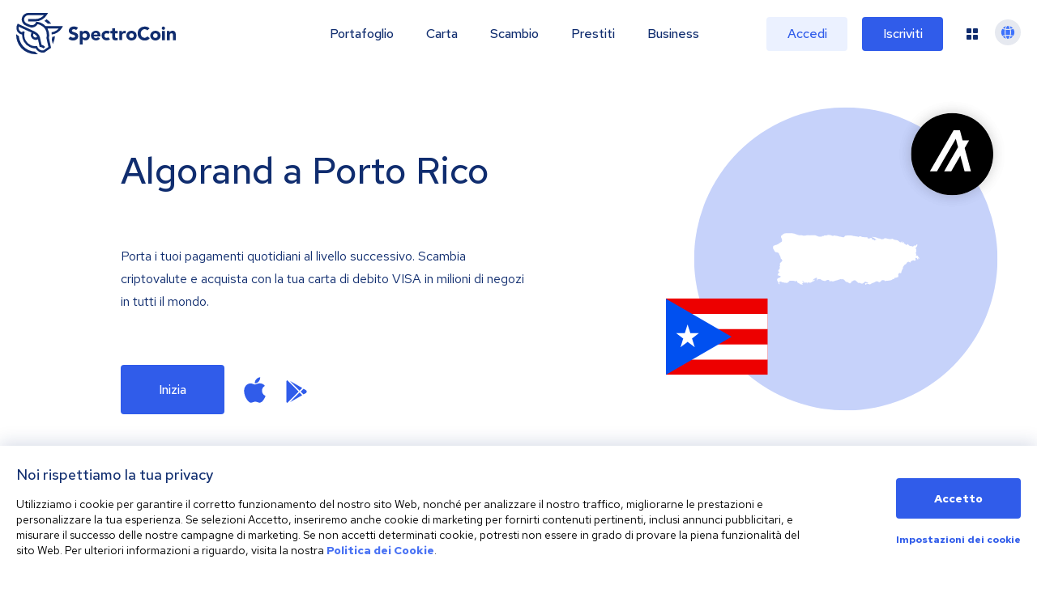

--- FILE ---
content_type: image/svg+xml
request_url: https://spectrocoin.com/assets/images/countries/pr.svg
body_size: 1273
content:
<?xml version="1.0" standalone="no"?>
<!DOCTYPE svg PUBLIC "-//W3C//DTD SVG 20010904//EN"
 "http://www.w3.org/TR/2001/REC-SVG-20010904/DTD/svg10.dtd">
<svg version="1.0" xmlns="http://www.w3.org/2000/svg"
 width="1024.000000pt" height="1024.000000pt" viewBox="0 0 1024.000000 1024.000000"
 preserveAspectRatio="xMidYMid meet">
<metadata>
Created by potrace 1.10, written by Peter Selinger 2001-2011
</metadata>
<g transform="translate(0.000000,1024.000000) scale(0.100000,-0.100000)"
fill="#ffffff" stroke="none">
<path d="M930 6900 c-83 -13 -103 -20 -148 -53 -29 -22 -58 -46 -65 -56 -6 -9
-27 -23 -46 -31 -50 -20 -66 -65 -46 -132 8 -28 24 -66 34 -84 24 -40 40 -126
34 -176 -6 -42 -34 -68 -119 -111 -28 -14 -64 -40 -80 -57 -32 -35 -153 -95
-212 -106 -20 -4 -67 -20 -104 -36 -37 -15 -88 -31 -113 -35 -63 -8 -72 -22
-50 -79 9 -24 27 -57 40 -72 12 -15 49 -78 81 -141 66 -127 94 -151 180 -151
94 0 169 -63 189 -160 4 -19 22 -57 41 -85 22 -33 37 -71 44 -110 13 -75 26
-105 43 -105 18 0 49 -34 40 -44 -4 -3 3 -13 15 -22 15 -10 22 -26 22 -47 0
-25 -12 -43 -62 -92 -85 -82 -129 -140 -122 -159 3 -9 12 -16 20 -16 22 0 17
-70 -7 -109 -15 -25 -18 -40 -11 -55 5 -12 7 -51 4 -88 -5 -71 -15 -90 -76
-131 -20 -14 -25 -24 -20 -41 3 -13 1 -27 -5 -30 -23 -15 -9 -34 40 -54 57
-24 60 -41 9 -58 -45 -15 -63 -41 -56 -84 5 -29 1 -40 -26 -67 l-31 -32 29 -6
c16 -3 48 -15 72 -26 23 -10 51 -19 61 -19 23 0 71 -37 71 -55 0 -23 -60 -64
-118 -81 -73 -21 -115 -53 -129 -98 -16 -53 14 -142 67 -196 24 -25 30 -39 30
-74 0 -41 2 -45 40 -64 47 -23 52 -12 20 40 -28 46 -25 79 9 113 26 24 36 27
71 22 23 -3 58 -17 79 -31 22 -16 51 -26 72 -26 18 0 52 -6 74 -14 22 -8 85
-17 140 -21 93 -6 102 -5 128 15 15 12 27 28 27 35 0 8 13 15 33 17 24 2 33 8
35 24 5 38 34 54 98 54 220 0 283 -5 306 -26 39 -36 55 -36 62 -3 5 26 9 29
28 24 54 -15 68 -28 68 -60 0 -39 8 -46 102 -94 53 -27 73 -43 73 -57 0 -16 9
-20 55 -25 30 -4 68 -12 85 -18 33 -14 75 -7 75 12 0 19 -21 37 -42 37 -40 0
-16 29 36 44 74 22 77 38 16 99 -27 27 -50 54 -50 58 0 15 18 10 47 -15 16
-13 40 -26 53 -28 21 -2 25 -9 25 -35 0 -51 14 -58 94 -45 134 23 159 15 130
-39 -10 -19 -9 -19 10 -9 11 6 28 24 36 40 18 35 46 39 99 13 45 -21 90 -9
196 52 41 23 92 48 112 55 42 13 68 43 68 77 0 28 -4 28 -38 3 -38 -28 -92
-38 -92 -17 0 9 10 17 23 19 14 2 23 10 23 23 1 11 2 25 3 31 1 6 18 14 40 18
21 3 44 12 51 21 6 8 31 25 55 39 43 23 44 23 61 5 11 -13 24 -17 40 -13 31 8
31 -9 0 -26 -22 -11 -23 -15 -10 -27 18 -19 18 -42 -2 -64 -10 -11 -13 -23 -7
-33 10 -18 23 -10 43 27 23 46 62 60 147 55 60 -4 77 -9 89 -26 17 -24 131
-82 163 -82 12 0 38 -7 59 -16 50 -22 91 -18 122 11 49 47 184 71 226 41 13
-10 19 -27 19 -53 0 -33 3 -38 26 -41 14 -2 31 4 39 12 16 20 86 21 124 1 15
-8 38 -15 50 -15 25 0 145 37 160 49 6 5 34 12 61 16 28 4 97 24 155 45 145
54 197 64 224 47 13 -9 29 -11 41 -6 43 17 91 10 124 -18 55 -48 85 -79 119
-121 31 -39 37 -42 83 -42 27 0 49 -4 49 -10 0 -5 15 -17 33 -25 17 -9 55 -29
82 -45 28 -16 54 -30 58 -30 5 0 30 23 57 50 27 28 53 50 59 50 6 0 11 14 11
30 0 30 6 34 46 31 11 -1 37 12 58 29 34 26 47 30 102 30 57 0 65 -3 86 -29
13 -16 48 -48 78 -72 30 -23 62 -51 71 -62 13 -16 23 -18 53 -13 30 6 53 1
114 -24 101 -43 155 -38 215 20 23 22 46 40 52 40 6 0 22 11 35 25 13 14 27
25 32 25 5 0 38 -13 73 -30 35 -16 76 -30 90 -30 37 0 42 -25 9 -53 -24 -21
-33 -23 -63 -15 -20 5 -56 12 -80 15 -39 5 -44 4 -38 -11 4 -10 7 -35 7 -57 0
-21 4 -39 8 -39 5 0 29 13 53 30 51 34 102 38 189 15 79 -21 105 -19 142 14
45 39 92 61 159 77 35 8 87 32 131 61 66 43 78 47 126 45 33 -1 64 -9 80 -20
75 -52 113 -58 132 -21 6 10 16 16 24 13 7 -3 24 12 39 35 15 23 46 50 69 62
38 19 46 20 102 9 93 -18 96 -20 106 -46 12 -30 40 -31 66 -3 16 18 26 20 72
14 34 -4 94 0 160 10 150 23 144 21 196 60 38 30 54 36 86 34 37 -3 42 0 67
36 37 55 51 64 102 65 26 0 57 8 78 21 22 14 44 20 64 17 36 -6 54 19 45 63
-3 16 -1 29 6 31 8 3 7 11 -1 27 -17 32 -5 95 26 132 38 45 58 52 91 35 57
-30 88 1 99 99 7 59 18 85 38 85 10 0 13 8 9 28 -4 21 3 38 31 75 25 33 34 53
29 65 -17 39 4 86 81 183 41 51 62 68 95 78 33 10 45 20 58 49 49 108 121 146
194 103 17 -11 36 -18 40 -15 5 4 18 -2 28 -11 21 -19 35 -6 25 26 -10 30 27
65 91 85 30 9 59 23 65 30 16 20 53 17 91 -6 44 -27 49 -26 92 15 31 29 35 38
26 55 -6 11 -18 20 -26 20 -15 0 -14 10 7 66 11 30 54 36 84 12 14 -11 25 -26
25 -34 0 -8 7 -14 15 -14 9 0 15 -9 15 -24 0 -31 16 -42 36 -25 11 9 14 22 10
44 -8 42 0 47 42 29 28 -12 37 -12 44 -2 11 19 10 28 -4 28 -37 1 -106 110
-95 150 6 22 4 22 -42 17 -45 -5 -59 -1 -99 29 -2 1 2 13 9 25 7 13 13 38 15
57 2 29 -1 33 -27 39 -16 3 -29 7 -29 10 0 11 30 61 44 72 23 19 17 209 -7
223 -9 5 -17 20 -17 33 0 13 -6 25 -12 28 -8 3 3 21 30 49 23 24 42 48 42 53
0 4 7 16 16 26 9 10 19 32 24 51 4 18 11 40 14 49 5 12 -1 20 -23 29 -37 15
-61 1 -61 -35 0 -44 -63 -75 -73 -35 -8 29 -42 25 -69 -9 -42 -52 -131 -81
-144 -46 -4 10 -21 14 -62 13 -74 -2 -168 38 -178 76 -3 13 -12 27 -20 30 -8
3 -14 12 -14 21 0 21 -37 19 -49 -4 -6 -10 -23 -24 -39 -30 -37 -16 -69 -3
-119 46 -21 21 -52 43 -68 48 -26 9 -30 16 -33 54 -3 42 -4 43 -33 37 -17 -3
-43 -15 -59 -26 -31 -22 -60 -26 -60 -9 0 6 11 25 26 44 29 39 15 59 -19 27
-12 -11 -37 -27 -54 -36 -29 -15 -36 -15 -68 -2 -19 8 -35 22 -35 30 0 9 -6
16 -14 16 -7 0 -29 17 -48 38 -35 39 -51 44 -238 72 -36 5 -78 22 -122 49 -69
42 -108 52 -108 27 0 -34 -206 -22 -324 19 -94 32 -190 35 -206 5 -16 -30 -66
-51 -115 -49 -25 2 -48 0 -51 -4 -8 -8 -72 18 -95 39 -11 9 -42 16 -86 18 -53
2 -80 9 -115 30 -56 33 -168 61 -276 70 l-83 7 18 -25 c29 -39 53 -50 70 -33
8 8 25 12 37 10 18 -4 22 -10 19 -28 -4 -17 4 -29 30 -50 20 -14 44 -25 55
-23 22 4 52 -18 52 -38 0 -8 -8 -14 -19 -14 -10 0 -39 -11 -65 -25 -61 -33
-70 -32 -84 9 -12 32 -15 34 -55 33 -54 -2 -101 25 -92 53 3 11 1 28 -5 40
-13 25 -65 27 -91 4 -9 -8 -46 -20 -81 -26 -79 -14 -109 1 -127 63 -10 31 -15
38 -25 30 -9 -8 -59 -8 -167 -2 -164 10 -167 11 -246 48 -54 26 -101 25 -133
-2 -27 -23 -58 -26 -95 -10 -21 8 -58 15 -84 15 -25 0 -75 9 -111 21 -38 12
-77 18 -94 15 -16 -4 -34 -2 -40 3 -34 26 -271 44 -401 30 -158 -18 -152 -16
-186 -64 -17 -24 -43 -48 -58 -53 -30 -10 -132 0 -176 18 -16 7 -66 16 -110
21 -44 5 -98 19 -121 29 -22 11 -61 20 -87 20 -25 0 -71 9 -100 20 -49 18 -57
19 -82 6 -46 -24 -123 -31 -143 -13 -9 9 -55 25 -102 38 -100 26 -218 23 -251
-7 -16 -14 -32 -16 -99 -11 -79 5 -81 5 -110 -24 -27 -27 -32 -29 -84 -23 -52
6 -54 5 -58 -17 l-3 -24 -125 4 c-98 3 -130 7 -150 21 -14 9 -34 20 -45 23
-11 3 -49 17 -84 32 -62 26 -68 27 -205 21 -185 -9 -201 -9 -336 -5 -90 3
-125 0 -163 -14 -75 -27 -140 -22 -312 22 -16 4 -55 5 -85 2 -67 -7 -166 8
-200 31 -14 9 -43 20 -65 24 -22 4 -61 17 -87 30 -26 13 -60 24 -76 24 -16 0
-48 6 -73 14 -68 22 -398 26 -519 6z"/>
</g>
</svg>


--- FILE ---
content_type: image/svg+xml
request_url: https://spectrocoin.com/assets/images/countries/pr.svg
body_size: 1260
content:
<?xml version="1.0" standalone="no"?>
<!DOCTYPE svg PUBLIC "-//W3C//DTD SVG 20010904//EN"
 "http://www.w3.org/TR/2001/REC-SVG-20010904/DTD/svg10.dtd">
<svg version="1.0" xmlns="http://www.w3.org/2000/svg"
 width="1024.000000pt" height="1024.000000pt" viewBox="0 0 1024.000000 1024.000000"
 preserveAspectRatio="xMidYMid meet">
<metadata>
Created by potrace 1.10, written by Peter Selinger 2001-2011
</metadata>
<g transform="translate(0.000000,1024.000000) scale(0.100000,-0.100000)"
fill="#ffffff" stroke="none">
<path d="M930 6900 c-83 -13 -103 -20 -148 -53 -29 -22 -58 -46 -65 -56 -6 -9
-27 -23 -46 -31 -50 -20 -66 -65 -46 -132 8 -28 24 -66 34 -84 24 -40 40 -126
34 -176 -6 -42 -34 -68 -119 -111 -28 -14 -64 -40 -80 -57 -32 -35 -153 -95
-212 -106 -20 -4 -67 -20 -104 -36 -37 -15 -88 -31 -113 -35 -63 -8 -72 -22
-50 -79 9 -24 27 -57 40 -72 12 -15 49 -78 81 -141 66 -127 94 -151 180 -151
94 0 169 -63 189 -160 4 -19 22 -57 41 -85 22 -33 37 -71 44 -110 13 -75 26
-105 43 -105 18 0 49 -34 40 -44 -4 -3 3 -13 15 -22 15 -10 22 -26 22 -47 0
-25 -12 -43 -62 -92 -85 -82 -129 -140 -122 -159 3 -9 12 -16 20 -16 22 0 17
-70 -7 -109 -15 -25 -18 -40 -11 -55 5 -12 7 -51 4 -88 -5 -71 -15 -90 -76
-131 -20 -14 -25 -24 -20 -41 3 -13 1 -27 -5 -30 -23 -15 -9 -34 40 -54 57
-24 60 -41 9 -58 -45 -15 -63 -41 -56 -84 5 -29 1 -40 -26 -67 l-31 -32 29 -6
c16 -3 48 -15 72 -26 23 -10 51 -19 61 -19 23 0 71 -37 71 -55 0 -23 -60 -64
-118 -81 -73 -21 -115 -53 -129 -98 -16 -53 14 -142 67 -196 24 -25 30 -39 30
-74 0 -41 2 -45 40 -64 47 -23 52 -12 20 40 -28 46 -25 79 9 113 26 24 36 27
71 22 23 -3 58 -17 79 -31 22 -16 51 -26 72 -26 18 0 52 -6 74 -14 22 -8 85
-17 140 -21 93 -6 102 -5 128 15 15 12 27 28 27 35 0 8 13 15 33 17 24 2 33 8
35 24 5 38 34 54 98 54 220 0 283 -5 306 -26 39 -36 55 -36 62 -3 5 26 9 29
28 24 54 -15 68 -28 68 -60 0 -39 8 -46 102 -94 53 -27 73 -43 73 -57 0 -16 9
-20 55 -25 30 -4 68 -12 85 -18 33 -14 75 -7 75 12 0 19 -21 37 -42 37 -40 0
-16 29 36 44 74 22 77 38 16 99 -27 27 -50 54 -50 58 0 15 18 10 47 -15 16
-13 40 -26 53 -28 21 -2 25 -9 25 -35 0 -51 14 -58 94 -45 134 23 159 15 130
-39 -10 -19 -9 -19 10 -9 11 6 28 24 36 40 18 35 46 39 99 13 45 -21 90 -9
196 52 41 23 92 48 112 55 42 13 68 43 68 77 0 28 -4 28 -38 3 -38 -28 -92
-38 -92 -17 0 9 10 17 23 19 14 2 23 10 23 23 1 11 2 25 3 31 1 6 18 14 40 18
21 3 44 12 51 21 6 8 31 25 55 39 43 23 44 23 61 5 11 -13 24 -17 40 -13 31 8
31 -9 0 -26 -22 -11 -23 -15 -10 -27 18 -19 18 -42 -2 -64 -10 -11 -13 -23 -7
-33 10 -18 23 -10 43 27 23 46 62 60 147 55 60 -4 77 -9 89 -26 17 -24 131
-82 163 -82 12 0 38 -7 59 -16 50 -22 91 -18 122 11 49 47 184 71 226 41 13
-10 19 -27 19 -53 0 -33 3 -38 26 -41 14 -2 31 4 39 12 16 20 86 21 124 1 15
-8 38 -15 50 -15 25 0 145 37 160 49 6 5 34 12 61 16 28 4 97 24 155 45 145
54 197 64 224 47 13 -9 29 -11 41 -6 43 17 91 10 124 -18 55 -48 85 -79 119
-121 31 -39 37 -42 83 -42 27 0 49 -4 49 -10 0 -5 15 -17 33 -25 17 -9 55 -29
82 -45 28 -16 54 -30 58 -30 5 0 30 23 57 50 27 28 53 50 59 50 6 0 11 14 11
30 0 30 6 34 46 31 11 -1 37 12 58 29 34 26 47 30 102 30 57 0 65 -3 86 -29
13 -16 48 -48 78 -72 30 -23 62 -51 71 -62 13 -16 23 -18 53 -13 30 6 53 1
114 -24 101 -43 155 -38 215 20 23 22 46 40 52 40 6 0 22 11 35 25 13 14 27
25 32 25 5 0 38 -13 73 -30 35 -16 76 -30 90 -30 37 0 42 -25 9 -53 -24 -21
-33 -23 -63 -15 -20 5 -56 12 -80 15 -39 5 -44 4 -38 -11 4 -10 7 -35 7 -57 0
-21 4 -39 8 -39 5 0 29 13 53 30 51 34 102 38 189 15 79 -21 105 -19 142 14
45 39 92 61 159 77 35 8 87 32 131 61 66 43 78 47 126 45 33 -1 64 -9 80 -20
75 -52 113 -58 132 -21 6 10 16 16 24 13 7 -3 24 12 39 35 15 23 46 50 69 62
38 19 46 20 102 9 93 -18 96 -20 106 -46 12 -30 40 -31 66 -3 16 18 26 20 72
14 34 -4 94 0 160 10 150 23 144 21 196 60 38 30 54 36 86 34 37 -3 42 0 67
36 37 55 51 64 102 65 26 0 57 8 78 21 22 14 44 20 64 17 36 -6 54 19 45 63
-3 16 -1 29 6 31 8 3 7 11 -1 27 -17 32 -5 95 26 132 38 45 58 52 91 35 57
-30 88 1 99 99 7 59 18 85 38 85 10 0 13 8 9 28 -4 21 3 38 31 75 25 33 34 53
29 65 -17 39 4 86 81 183 41 51 62 68 95 78 33 10 45 20 58 49 49 108 121 146
194 103 17 -11 36 -18 40 -15 5 4 18 -2 28 -11 21 -19 35 -6 25 26 -10 30 27
65 91 85 30 9 59 23 65 30 16 20 53 17 91 -6 44 -27 49 -26 92 15 31 29 35 38
26 55 -6 11 -18 20 -26 20 -15 0 -14 10 7 66 11 30 54 36 84 12 14 -11 25 -26
25 -34 0 -8 7 -14 15 -14 9 0 15 -9 15 -24 0 -31 16 -42 36 -25 11 9 14 22 10
44 -8 42 0 47 42 29 28 -12 37 -12 44 -2 11 19 10 28 -4 28 -37 1 -106 110
-95 150 6 22 4 22 -42 17 -45 -5 -59 -1 -99 29 -2 1 2 13 9 25 7 13 13 38 15
57 2 29 -1 33 -27 39 -16 3 -29 7 -29 10 0 11 30 61 44 72 23 19 17 209 -7
223 -9 5 -17 20 -17 33 0 13 -6 25 -12 28 -8 3 3 21 30 49 23 24 42 48 42 53
0 4 7 16 16 26 9 10 19 32 24 51 4 18 11 40 14 49 5 12 -1 20 -23 29 -37 15
-61 1 -61 -35 0 -44 -63 -75 -73 -35 -8 29 -42 25 -69 -9 -42 -52 -131 -81
-144 -46 -4 10 -21 14 -62 13 -74 -2 -168 38 -178 76 -3 13 -12 27 -20 30 -8
3 -14 12 -14 21 0 21 -37 19 -49 -4 -6 -10 -23 -24 -39 -30 -37 -16 -69 -3
-119 46 -21 21 -52 43 -68 48 -26 9 -30 16 -33 54 -3 42 -4 43 -33 37 -17 -3
-43 -15 -59 -26 -31 -22 -60 -26 -60 -9 0 6 11 25 26 44 29 39 15 59 -19 27
-12 -11 -37 -27 -54 -36 -29 -15 -36 -15 -68 -2 -19 8 -35 22 -35 30 0 9 -6
16 -14 16 -7 0 -29 17 -48 38 -35 39 -51 44 -238 72 -36 5 -78 22 -122 49 -69
42 -108 52 -108 27 0 -34 -206 -22 -324 19 -94 32 -190 35 -206 5 -16 -30 -66
-51 -115 -49 -25 2 -48 0 -51 -4 -8 -8 -72 18 -95 39 -11 9 -42 16 -86 18 -53
2 -80 9 -115 30 -56 33 -168 61 -276 70 l-83 7 18 -25 c29 -39 53 -50 70 -33
8 8 25 12 37 10 18 -4 22 -10 19 -28 -4 -17 4 -29 30 -50 20 -14 44 -25 55
-23 22 4 52 -18 52 -38 0 -8 -8 -14 -19 -14 -10 0 -39 -11 -65 -25 -61 -33
-70 -32 -84 9 -12 32 -15 34 -55 33 -54 -2 -101 25 -92 53 3 11 1 28 -5 40
-13 25 -65 27 -91 4 -9 -8 -46 -20 -81 -26 -79 -14 -109 1 -127 63 -10 31 -15
38 -25 30 -9 -8 -59 -8 -167 -2 -164 10 -167 11 -246 48 -54 26 -101 25 -133
-2 -27 -23 -58 -26 -95 -10 -21 8 -58 15 -84 15 -25 0 -75 9 -111 21 -38 12
-77 18 -94 15 -16 -4 -34 -2 -40 3 -34 26 -271 44 -401 30 -158 -18 -152 -16
-186 -64 -17 -24 -43 -48 -58 -53 -30 -10 -132 0 -176 18 -16 7 -66 16 -110
21 -44 5 -98 19 -121 29 -22 11 -61 20 -87 20 -25 0 -71 9 -100 20 -49 18 -57
19 -82 6 -46 -24 -123 -31 -143 -13 -9 9 -55 25 -102 38 -100 26 -218 23 -251
-7 -16 -14 -32 -16 -99 -11 -79 5 -81 5 -110 -24 -27 -27 -32 -29 -84 -23 -52
6 -54 5 -58 -17 l-3 -24 -125 4 c-98 3 -130 7 -150 21 -14 9 -34 20 -45 23
-11 3 -49 17 -84 32 -62 26 -68 27 -205 21 -185 -9 -201 -9 -336 -5 -90 3
-125 0 -163 -14 -75 -27 -140 -22 -312 22 -16 4 -55 5 -85 2 -67 -7 -166 8
-200 31 -14 9 -43 20 -65 24 -22 4 -61 17 -87 30 -26 13 -60 24 -76 24 -16 0
-48 6 -73 14 -68 22 -398 26 -519 6z"/>
</g>
</svg>
